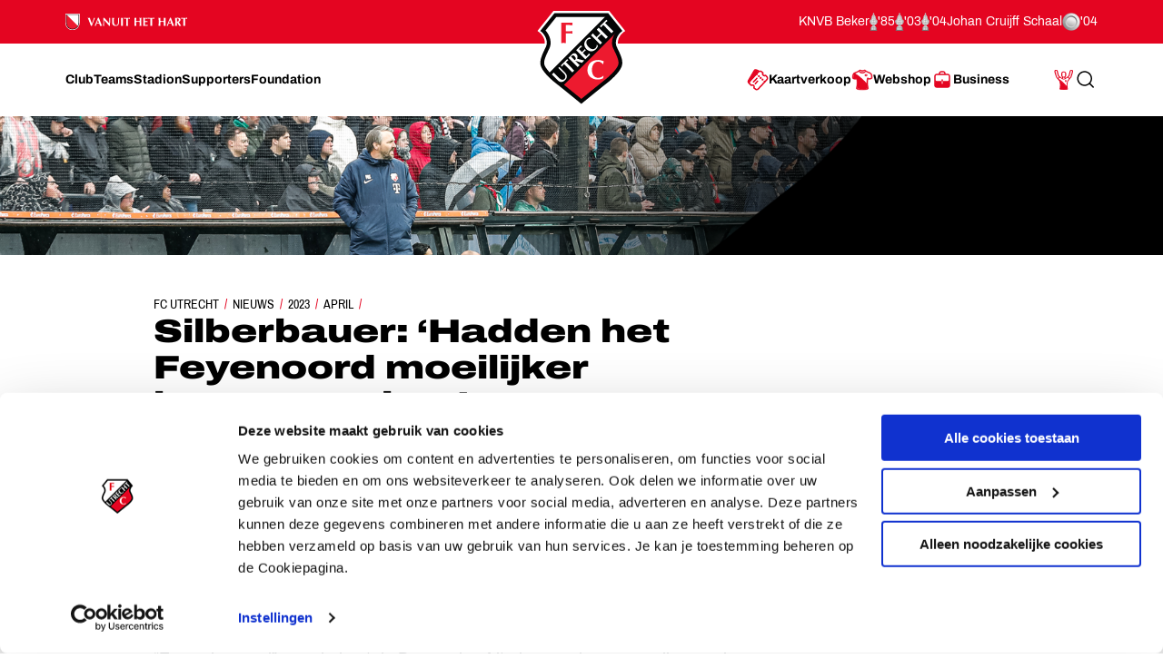

--- FILE ---
content_type: image/svg+xml
request_url: https://www.fcutrecht.nl/assets/toolkit/images/play.svg
body_size: -147
content:
<svg width="48" height="45" xmlns="http://www.w3.org/2000/svg"><g fill="none" fill-rule="evenodd"><path fill="#E40521" fill-rule="nonzero" d="M0 0h48v45H0z"/><path d="M35.025 21.569L16.027 11.092a.8.8 0 0 0-.677-.032c-.215.09-.35.268-.35.463v20.953c0 .195.135.374.35.464a.797.797 0 0 0 .677-.033l18.998-10.476c.177-.098.283-.259.283-.431 0-.173-.106-.333-.283-.431z" fill="#FFF"/></g></svg>